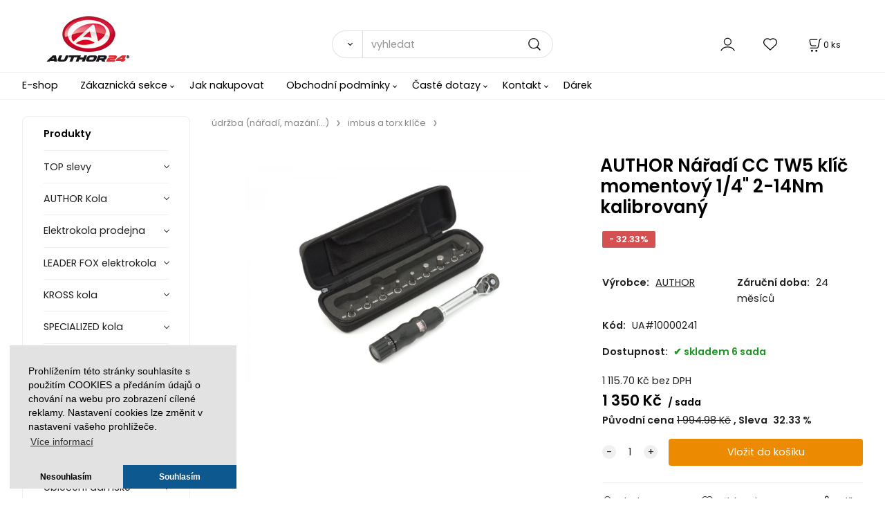

--- FILE ---
content_type: text/html; charset=UTF-8
request_url: https://author24.cz/author-naradi-cc-tw5-klic-momentovy-1/4-2-14nm-kalibrovany/p1003985
body_size: 11222
content:
<!DOCTYPE html>
<html lang="cs">
<head>
  <meta charset="utf-8">
  <title>AUTHOR Nářadí CC TW5 klíč momentový 1/4&quot; 2-14Nm kalibrovaný | author24.cz</title>
  <meta content="width=device-width,initial-scale=1.0" name="viewport">
  <link rel="preload" href="/template/eshop/scripts_clean3/main.min.css?t=2" as="style">
  <link rel="preconnect" href="https://fonts.googleapis.com">
  <link rel="preconnect" href="https://fonts.gstatic.com" crossorigin>
  <link href="https://fonts.googleapis.com/css2?family=Poppins:ital,wght@0,400;0,600;1,400;1,600&display=swap" rel="stylesheet">
  <link rel="stylesheet" href="/eshop/scripts/ce_cms.min.css?t=4">
  <link rel="stylesheet" href="/eshop/scripts/ce/controls.min.css?t=3">
  <link rel="stylesheet" href="/template/eshop/scripts_clean3/main.min.css?t=2">
  <link rel="stylesheet" href="/template/eshop/scripts_clean3/clickeshopmenu/menu.min.css?t=1" >
   <style> .tag_color1{ background-color:#000000; color:#ffffff; } .tag_color2{ background-color:#000000; color:#ffffff; } .tag_color4{ background-color:#000000; color:#ffffff; } .tag_color6{ background-color:#000000; color:#ffffff; } .tag_color7{ background-color:#000000; color:#ffffff; } .tag_color5{ background-color:#000000; color:#ffffff; }</style>
<meta name="description" content="ul , 	 li 1/4&quot;, 2-14 Nm,  /li , 	 li hex 3 / 4 / 5 / 6 / 8 / 10 /li , 	 li torx T20 / T25 / T30 /li ,  /ul" >
<meta name="keywords" content="údržba (nářadí, mazání...) | imbus a torx klíče | AUTHOR Nářadí CC TW5 klíč momentový 1/4 2-14Nm kalibrovaný" >
<meta property="og:type" content="product" >
<meta property="og:title" content="AUTHOR Nářadí CC TW5 klíč momentový 1/4 2-14Nm kalibrovaný | údržba (nářadí, mazání...) | imbus a torx klíče">
<link rel="canonical" href="https://author24.cz/author-naradi-cc-tw5-klic-momentovy-1/4-2-14nm-kalibrovany/p1003985">
<meta name="robots" content="index,follow">
<meta property="og:description" content="ul , 	 li 1/4&quot;, 2-14 Nm,  /li , 	 li hex 3 / 4 / 5 / 6 / 8 / 10 /li , 	 li torx T20 / T25 / T30 /li ,  /ul">
<meta property="og:image" content="https://author24.cz/images_upd/products/o9476wcpjrqi.jpg">
<script>window.dataLayer = window.dataLayer || []; window.dataLayer.push({"event": "view_item","ecommerce": { "items": [{ "item_id":"UA#10000241", "item_name":"AUTHOR Nářadí CC TW5 klíč momentový 1/4&quot; 2-14Nm kalibrovaný", "id":1003985,"price":1350,"currency":"CZK","category":"údržba (nářadí, mazání...) &gt; imbus a torx klíče"}]} });</script>
<script type="application/ld+json"> {"@context": "https://schema.org/","@type": "Product","name": "AUTHOR Nářadí CC TW5 klíč momentový 1/4&quot; 2-14Nm kalibrovaný","productID": "1003985","image": "https://author24.cz/images_upd/products/o9476wcpjrqi.jpg","sku": "UA#10000241","brand": {"@type": "Brand", "name": "AUTHOR"},"description": "ul , 	 li 1/4&quot;, 2-14 Nm,  /li , 	 li hex 3 / 4 / 5 / 6 / 8 / 10 /li , 	 li torx T20 / T25 / T30 /li ,  /ul","url": "https://author24.cz/author-naradi-cc-tw5-klic-momentovy-1/4-2-14nm-kalibrovany/p1003985","category": "údržba (nářadí, mazání...) | imbus a torx klíče", "offers": {"@type": "Offer","url": "https://author24.cz/author-naradi-cc-tw5-klic-momentovy-1/4-2-14nm-kalibrovany/p1003985","priceCurrency": "CZK","price": "1350","availability": "https://schema.org/InStock"}} </script>
<link rel="stylesheet" type="text/css" href="https://clickeshop.com/web/scripts/cookie/cookieconsent.min.css" /> <script src="https://clickeshop.com/web/scripts/cookie/cookieconsent.min.js"></script> <script> window.addEventListener("load", function() { formExtend.setCookie( 'cookieaproval',1, null, false); 
window.cookieconsent.initialise({"palette": { "popup": { "background": "#e2e2e3" }, "button": { "background": "#0d588f", "text": "#ffffff" }
}, "theme": "edgeless", "position": "bottom-left", "type": "opt-in", "content": { "dismiss": "Nesouhlasím", "allow": "Souhlasím", "link": "Více informací",
"message": "Prohlížením této stránky souhlasíte s použitím COOKIES a předáním údajů o chování na webu pro zobrazení cílené reklamy. Nastavení cookies lze změnit v nastavení vašeho prohlížeče.",
"href": "http://author24.cz/menu/obchodni-podminky/221"
} })}); </script></head>
<body class="bodyClass" id="page_product_detail_out" >
<div class="wrapper">
<header class="header">
  <div id="pageHeaderContent" class="editContent"><p><span style="font-size: 20px; color: #000000;"><a href="/"><img style="margin-left: 2.5%;" src="/storage/author243dhigh.png" alt="Logo" width="130" height="85"></a><br></span></p></div>
  <div class="headerComponents">
    <span id="res-main_trg" class="res-menu_trg only_tablet_mobile"></span>
    <div class="shoppingCart" id="shoppingCart">
      <a class="s-link" href="/cart/" data-title="zobrazit n&aacute;kupn&iacute; ko&scaron;&iacute;k" rel="nofollow" aria-label="Košík">
        <div class="s-img" ></div>
        <span class="quantity"><span id="order_products_quantity">0</span> <span>ks</span></span></a></div>
        <div class="divLogin" id="loginUser">
      <a class="loginLink" href="/login/" title="Přihlášení"> </a>
    </div>
    <span id="wishlist-link" class="wishlist-link" onclick="formExtend.pageRedirect('/eshop/user-profile/wishlist/')" title="Oblíbené položky"></span>
    <span id="res-search_trg" class="res-search_trg only_tablet_mobile"></span>
  </div>
  <div class="productSearch" id="productSearch">
    <form action="/search/" method="get">
      <button class="btn_search-list-category" type="button" id="btn_search-list-category" aria-label="Vyhledat"></button>
      <input name="txtb_searchProduct" id="txtb_searchProduct" type="search" class="txtbSearchProduct" value="" placeholder="vyhledat" required="required" maxlength="200" minlength="3" onkeyup="ce_product_view.fulltextSearch(this)" autocomplete="off" aria-label="vyhledat">
      <input class="txtbSearchButton" type="submit" title="Vyhledat" value="">
      <input type="hidden" name="category-list">
    </form>
  </div>
</header>
<nav id="ce_menu" class="ce_menu menuClass mainMenuStyle"><ul id="m1"><li id="m0"><a href="/">E-shop</a></li><li id="m210"><a href="/eshop/login.php">Zákaznická sekce</a><ul><li id="m149"><a href="/eshop/user.php">Změna osobních údajů</a></li><li id="m150"><a href="/eshop/order_history.php">Přehled objednávek</a></li></ul></li><li id="m1577"><a href="/jak-nakupovat/m1577">Jak nakupovat</a></li><li id="m221"><a href="/obchodni-podminky/m221">Obchodní podmínky</a><ul><li id="m1561"><a href="/obchodni-podminky/ochrana-dat/m1561">Ochrana dat</a></li><li id="m1563"><a href="/obchodni-podminky/reklamacni-rad/m1563">Reklamační řád</a></li><li id="m2040"><a href="/obchodni-podminky/preprava-kol/m2040">Přeprava kol</a></li></ul></li><li id="m1576"><a href="/caste-dotazy/m1576">Časté dotazy</a><ul><li id="m1578"><a href="/caste-dotazy/jak-vybrat-kolo/m1578">Jak vybrat kolo</a></li><li id="m1579"><a href="/caste-dotazy/velikosti-ramu/m1579">Velikosti rámu</a></li><li id="m1580"><a href="/caste-dotazy/velikosti-obleceni/m1580">Velikosti oblečení</a></li><li id="m2039"><a href="/caste-dotazy/preprava-kol/m2039">Přeprava kol</a></li></ul></li><li id="m215"><a href="/kontakt/m215">Kontakt</a><ul><li id="m1572"><a href="/kontakt/o-nas/m1572">O nás</a></li></ul></li><li id="m2"><a href="/darek/m2">Dárek</a></li></ul></nav>
<div class="pageContent ">
  <div id="page_panel" class="pagePanel">
    <div class="productsPanel" id="productsPanel">
      <span class="homeLink" id="homeLink">Produkty</span>
      <nav class="categoryPanel ce_category" id="categoryPanel"><ul id="l1" class="sitemap"><li id="l18986"><a href="/top-slevy/c18986">TOP slevy</a></li><li id="l40385"><a href="/author-kola/c40385">AUTHOR Kola</a><ul><li id="l40514"><a href="/author-kola/junior-detska-16/c40514">JUNIOR - dětská 16</a></li><li id="l40521"><a href="/author-kola/junior-detska-20/c40521">JUNIOR - dětská 20</a></li><li id="l40522"><a href="/author-kola/junior-detska-24/c40522">JUNIOR - dětská 24</a></li><li id="l40529"><a href="/author-kola/junior-detska-26/c40529">JUNIOR - dětská 26</a></li><li id="l40551"><a href="/author-kola/junior-detska-27.5/c40551">JUNIOR - dětská 27.5</a></li><li id="l40523"><a href="/author-kola/mtb-damska-sportovni-horska-26/c40523">MTB - dámská sportovní horská 26</a></li><li id="l40524"><a href="/author-kola/mtb-damska-sportovni-horska-27.5/c40524">MTB - dámská sportovní horská 27.5</a></li><li id="l40552"><a href="/author-kola/mtb-damska-sportovni-horska-29/c40552">MTB - dámská sportovní horská 29</a></li><li id="l40515"><a href="/author-kola/mtb-horska-26/c40515">MTB - horská 26</a></li><li id="l40516"><a href="/author-kola/mtb-horska-27.5/c40516">MTB - horská 27.5</a></li><li id="l40517"><a href="/author-kola/mtb-horska-29/c40517">MTB - horská 29</a></li><li id="l40525"><a href="/author-kola/cross-krosova-trekingova/c40525">CROSS - krosová, trekingová</a></li><li id="l40526"><a href="/author-kola/cross-damska-krosova-trekin/c40526">CROSS - dámská krosová, trekin</a></li><li id="l40565"><a href="/author-kola/cross-700c/c40565">Cross 700c</a></li><li id="l40566"><a href="/author-kola/cross-700c-asl/c40566">Cross 700c ASL</a></li><li id="l40513"><a href="/author-kola/touring-cestovni/c40513">TOURING - cestovní</a></li><li id="l40527"><a href="/author-kola/elektrokola-mtb/c40527">Elektrokola MTB</a></li><li id="l40549"><a href="/author-kola/elektrokola-29-mtb/c40549">Elektrokola 29 MTB</a></li><li id="l40557"><a href="/author-kola/elektrokola-27.5-mtb/c40557">Elektrokola 27.5 MTB</a></li><li id="l8"><a href="/author-kola/elektrokola-27.5-mtb-damska/c8">Elektrokola 27.5 MTB dámská</a></li><li id="l40518"><a href="/author-kola/elektrokola-tour/c40518">Elektrokola Tour</a></li><li id="l40530"><a href="/author-kola/elektrokola-cross/c40530">Elektrokola Cross</a></li><li id="l7"><a href="/author-kola/e-cross/e-cross-29-damska/c7">E-Cross / E-Cross 29 dámská</a></li><li id="l40520"><a href="/author-kola/fsx-full-suspension-27.5/c40520">FSX Full Suspension 27.5</a></li><li id="l40532"><a href="/author-kola/fsx-full-suspension-29/c40532">FSX Full Suspension 29</a></li><li id="l40528"><a href="/author-kola/adventure/c40528">Adventure</a></li><li id="l40519"><a href="/author-kola/road-silnicni/c40519">ROAD - silniční</a></li><li id="l40548"><a href="/author-kola/freestyle-bmx/c40548">Freestyle BMX</a></li><li id="l37"><a href="/author-kola/mtb-trail-27-5/c37">MTB - trail 27,5</a></li><li id="l38"><a href="/author-kola/mtb-trail-29/c38">MTB - trail 29</a></li><li id="l42"><a href="/author-kola/junior-detska-29/c42">JUNIOR - dětská 29</a></li><li id="l2"><a href="/author-kola/junior-detska-14/c2">JUNIOR - dětská 14</a></li></ul></li><li id="l40463"><a href="/elektrokola-prodejna/c40463">Elektrokola prodejna</a><ul><li id="l39"><a href="/elektrokola-prodejna/crussis/c39">Crussis</a><ul><li id="l18"><a href="/elektrokola-prodejna/crussis/cross/c18">CROSS</a></li><li id="l19"><a href="/elektrokola-prodejna/crussis/horska-29/c19">HORSKÁ 29"</a></li><li id="l20"><a href="/elektrokola-prodejna/crussis/horska-27-5/c20">HORSKÁ 27,5"</a></li><li id="l21"><a href="/elektrokola-prodejna/crussis/junior-26/c21">JUNIOR 26"</a></li><li id="l40"><a href="/elektrokola-prodejna/crussis/celoodpruzena/c40">Celoodpružená</a></li></ul></li><li id="l41"><a href="/elektrokola-prodejna/leader-fox/c41">Leader Fox</a></li></ul></li><li id="l5"><a href="/leader-fox-elektrokola/c5">LEADER FOX elektrokola</a></li><li id="l30"><a href="/kross-kola/c30">KROSS kola</a><ul><li id="l31"><a href="/kross-kola/gravel/c31">Gravel</a></li><li id="l32"><a href="/kross-kola/mtb-27-5/c32">MTB 27,5"</a></li><li id="l33"><a href="/kross-kola/mtb-29/c33">MTB 29"</a></li><li id="l34"><a href="/kross-kola/detska-24/c34">Dětská 24"</a></li><li id="l35"><a href="/kross-kola/detska-16/c35">Dětská 16"</a></li><li id="l3"><a href="/kross-kola/elektrokola-crussis/c3">ELEKTROKOLA CRUSSIS</a></li></ul></li><li id="l40533"><a href="/specialized-kola/c40533">SPECIALIZED kola</a></li><li id="l17079"><a href="/author/agang-ramy/c17079">AUTHOR/AGANG Rámy</a><ul><li id="l17086"><a href="/author/agang-ramy/touring-cestovni/c17086">TOURING - cestovní</a></li><li id="l17210"><a href="/author/agang-ramy/freestyle-mtb/c17210">Freestyle MTB</a></li><li id="l40501"><a href="/author/agang-ramy/freestyle-bmx/c40501">Freestyle BMX</a></li><li id="l40502"><a href="/author/agang-ramy/mtb/c40502">MTB</a></li><li id="l40503"><a href="/author/agang-ramy/fsx-full-suspension/c40503">FSX Full Suspension</a></li><li id="l40504"><a href="/author/agang-ramy/junior-detska/c40504">JUNIOR - dětská</a></li><li id="l40505"><a href="/author/agang-ramy/cross/c40505">CROSS</a></li><li id="l40506"><a href="/author/agang-ramy/road/c40506">ROAD</a></li><li id="l40507"><a href="/author/agang-ramy/mtb-damska/c40507">MTB dámská</a></li><li id="l40508"><a href="/author/agang-ramy/ramove-komponenty/baterie/c40508">Rámové komponenty / Baterie</a></li><li id="l40538"><a href="/author/agang-ramy/mtb-horska-27.5/c40538">MTB - horská 27.5</a></li><li id="l40539"><a href="/author/agang-ramy/mtb-horska-29/c40539">MTB - horská 29</a></li><li id="l40540"><a href="/author/agang-ramy/mtb-damska-27-5/c40540">MTB dámská 27,5</a></li><li id="l40541"><a href="/author/agang-ramy/junior-detska-20/c40541">JUNIOR - dětská 20</a></li><li id="l40542"><a href="/author/agang-ramy/fsx-full-suspension-27/c40542">FSX Full Suspension 27</a></li><li id="l40543"><a href="/author/agang-ramy/junior-detska-24/c40543">JUNIOR - dětská 24</a></li><li id="l40544"><a href="/author/agang-ramy/cross-damska/c40544">CROSS - dámská</a></li><li id="l40545"><a href="/author/agang-ramy/junior-detska-26/c40545">JUNIOR - dětská 26</a></li><li id="l40546"><a href="/author/agang-ramy/fsx-full-suspension-29/c40546">FSX Full Suspension 29</a></li><li id="l40547"><a href="/author/agang-ramy/adventure/c40547">Adventure</a></li><li id="l40553"><a href="/author/agang-ramy/elektrokola-mtb/c40553">Elektrokola MTB</a></li><li id="l40554"><a href="/author/agang-ramy/elektrokola-mestska/c40554">Elektrokola městská</a></li><li id="l40560"><a href="/author/agang-ramy/junior-detska-27-5/c40560">JUNIOR - dětská 27,5</a></li><li id="l40564"><a href="/author/agang-ramy/elektrokola-cross/c40564">Elektrokola Cross</a></li></ul></li><li id="l40498"><a href="/cyklotrenazery/c40498">cyklotrenažéry</a><ul><li id="l40499"><a href="/cyklotrenazery/cyklotrenazery/c40499">cyklotrenažéry</a></li><li id="l40500"><a href="/cyklotrenazery/prislusenstvi-trenazeru/c40500">příslušenství trenažérů</a></li></ul></li><li id="l17076"><a href="/valce/c17076">válce</a><ul><li id="l17077"><a href="/valce/valce/c17077">válce</a></li><li id="l17078"><a href="/valce/prislusenstvi/c17078">příslušenství</a></li></ul></li><li id="l17088"><a href="/obleceni/c17088">oblečení</a><ul><li id="l17089"><a href="/obleceni/vesty/c17089">vesty</a></li><li id="l17090"><a href="/obleceni/bundy/c17090">bundy</a></li><li id="l17093"><a href="/obleceni/dresy/c17093">dresy</a></li><li id="l17097"><a href="/obleceni/kalhoty/c17097">kalhoty</a></li><li id="l17100"><a href="/obleceni/rukavice/c17100">rukavice</a></li><li id="l17103"><a href="/obleceni/ponozky/c17103">ponožky</a></li><li id="l17104"><a href="/obleceni/navleky/c17104">návleky</a></li><li id="l17105"><a href="/obleceni/reflexni-doplnky/c17105">reflexní doplňky</a></li><li id="l40412"><a href="/obleceni/navleky-na-boty/c40412">návleky na boty</a></li><li id="l40413"><a href="/obleceni/navleky-na-nohy/c40413">návleky na nohy</a></li><li id="l40414"><a href="/obleceni/doplnky/c40414">doplňky</a></li><li id="l40475"><a href="/obleceni/funkcni-pradlo/c40475">funkční prádlo</a></li><li id="l40550"><a href="/obleceni/rukavice-dlouhe-prsty/c40550">rukavice - dlouhé prsty</a></li></ul></li><li id="l17091"><a href="/obleceni-damske/c17091">oblečení dámské</a><ul><li id="l17092"><a href="/obleceni-damske/bundy/c17092">bundy</a></li><li id="l17094"><a href="/obleceni-damske/dresy/c17094">dresy</a></li><li id="l17098"><a href="/obleceni-damske/kalhoty/c17098">kalhoty</a></li><li id="l17101"><a href="/obleceni-damske/rukavice/c17101">rukavice</a></li><li id="l40459"><a href="/obleceni-damske/ponozky/c40459">ponožky</a></li><li id="l40474"><a href="/obleceni-damske/funkcni-pradlo/c40474">funkční prádlo</a></li></ul></li><li id="l17095"><a href="/obleceni-detske/c17095">oblečení dětské</a><ul><li id="l17096"><a href="/obleceni-detske/dresy/c17096">dresy</a></li><li id="l17099"><a href="/obleceni-detske/kalhoty/c17099">kalhoty</a></li><li id="l17102"><a href="/obleceni-detske/rukavice/c17102">rukavice</a></li><li id="l20558"><a href="/obleceni-detske/reflexni-doplnky/c20558">reflexní doplňky</a></li></ul></li><li id="l40443" class="hidenItem" style="display:none;"><a href="/darky/c40443">Dárky</a></li><li id="l17106"><a href="/batohy-brasny.../c17106">batohy, brašny...</a><ul><li id="l17107"><a href="/batohy-brasny.../doplnky/c17107">doplňky</a></li><li id="l17108"><a href="/batohy-brasny.../batohy/c17108">batohy</a></li><li id="l17109"><a href="/batohy-brasny.../ledvinky-cykl./c17109">ledvinky cykl.</a></li><li id="l17136"><a href="/batohy-brasny.../brasny-na-nosic/c17136">brašny na nosič</a></li><li id="l17137"><a href="/batohy-brasny.../brasny-do-ramu/c17137">brašny do rámu</a></li><li id="l17138"><a href="/batohy-brasny.../brasny-pod-sedlo/c17138">brašny pod sedlo</a></li><li id="l17139"><a href="/batohy-brasny.../brasny-na-riditka/c17139">brašny na řídítka</a></li><li id="l40555"><a href="/batohy-brasny.../vak-na-kolo/c40555">Vak na kolo</a></li><li id="l29"><a href="/batohy-brasny.../pouzdra-na-telefon/c29">pouzdra na telefon</a></li></ul></li><li id="l17110"><a href="/prilby/c17110">přilby</a><ul><li id="l17111"><a href="/prilby/prilby/c17111">přilby</a></li><li id="l17112"><a href="/prilby/prilby-detske/c17112">přilby dětské</a></li><li id="l17113"><a href="/prilby/prilby-street/c17113">přilby street</a></li><li id="l40460"><a href="/prilby/prislusenstvi-prileb/c40460">příslušenství přileb</a></li></ul></li><li id="l17147"><a href="/sedacky-pro-deti/c17147">sedačky pro děti</a><ul><li id="l17148"><a href="/sedacky-pro-deti/sedacky-pro-deti/c17148">sedačky pro děti</a></li><li id="l40416"><a href="/sedacky-pro-deti/sedacky-pro-deti-dopredu/c40416">sedačky pro děti dopředu</a></li><li id="l40417"><a href="/sedacky-pro-deti/prislusenstvi-k-sedackam/c40417">příslušenství k sedačkám</a></li><li id="l40472"><a href="/sedacky-pro-deti/voziky-pro-deti/c40472">vozíky pro děti</a></li></ul></li><li id="l17114"><a href="/udrzba-naradi-mazani.../c17114">údržba (nářadí, mazání...)</a><ul><li id="l17115"><a href="/udrzba-naradi-mazani.../naradi-multifunkcni/c17115">nářadí multifunkční</a></li><li id="l17116"><a href="/udrzba-naradi-mazani.../naradi-ostatni/c17116">nářadí ostatní</a></li><li id="l17117"><a href="/udrzba-naradi-mazani.../stojany/c17117">stojany</a></li><li id="l17118"><a href="/udrzba-naradi-mazani.../cisteni/c17118">čištění</a></li><li id="l17119"><a href="/udrzba-naradi-mazani.../mazani/c17119">mazání</a></li><li id="l21895"><a href="/udrzba-naradi-mazani.../brzdove-kapaliny/c21895">Brzdové kapaliny</a></li><li id="l40485"><a href="/udrzba-naradi-mazani.../imbus-a-torx-klice/c40485">imbus a torx klíče</a></li><li id="l40486"><a href="/udrzba-naradi-mazani.../naradi-pedaly/c40486">nářadí pedály</a></li><li id="l40487"><a href="/udrzba-naradi-mazani.../naradi-retezy-a-kazety/c40487">nářadí řetězy a kazety</a></li><li id="l40488"><a href="/udrzba-naradi-mazani.../naradi-brzdy/c40488">nářadí brzdy</a></li><li id="l40489"><a href="/udrzba-naradi-mazani.../lepeni-a-montpaky/c40489">lepení a montpáky</a></li><li id="l28"><a href="/udrzba-naradi-mazani.../naradi-stred/c28">nářadí střed</a></li></ul></li><li id="l17120"><a href="/osvetleni/c17120">osvětlení</a><ul><li id="l17121"><a href="/osvetleni/svetla-predni/c17121">světla přední</a></li><li id="l17122"><a href="/osvetleni/svetla-dobijeci/c17122">světla dobíjecí</a></li><li id="l17123"><a href="/osvetleni/svetla-zadni/c17123">světla zadní</a></li><li id="l17124"><a href="/osvetleni/svetla-sady/c17124">světla sady</a></li><li id="l17125"><a href="/osvetleni/prislusenstvi-svetel/c17125">příslušenství světel</a></li><li id="l40482"><a href="/osvetleni/svetla-predni-dobijeci/c40482">světla přední - dobíjecí</a></li><li id="l40562"><a href="/osvetleni/celovky/c40562">čelovky</a></li></ul></li><li id="l17126"><a href="/cyklopocitace-a-merice/c17126">cyklopočítače a měřiče</a><ul><li id="l17127"><a href="/cyklopocitace-a-merice/cyklopocitace/c17127">cyklopočítače</a></li><li id="l17128"><a href="/cyklopocitace-a-merice/merice-tepu/c17128">měřiče tepu</a></li><li id="l17131"><a href="/cyklopocitace-a-merice/prislusenstvi/c17131">příslušenství</a></li><li id="l40556"><a href="/cyklopocitace-a-merice/cyklopocitace-bezdratove/c40556">cyklopočítače bezdrátové</a></li></ul></li><li id="l17132"><a href="/kosiky-na-lahve-a-lahve/c17132">košíky na láhve a láhve</a><ul><li id="l17133"><a href="/kosiky-na-lahve-a-lahve/kosiky-na-lahve/c17133">košíky na láhve</a></li><li id="l17134"><a href="/kosiky-na-lahve-a-lahve/lahve/c17134">láhve</a></li><li id="l17135"><a href="/kosiky-na-lahve-a-lahve/termo-lahve/c17135">termo láhve</a></li><li id="l16"><a href="/kosiky-na-lahve-a-lahve/kosiky-na-lahve-tacx/c16">košíky na láhve Tacx</a></li></ul></li><li id="l17140"><a href="/nosice-kose-stojanky/c17140">nosiče, koše, stojánky</a><ul><li id="l17141"><a href="/nosice-kose-stojanky/nosice/c17141">nosiče</a></li><li id="l17142"><a href="/nosice-kose-stojanky/doplnky-nosice/c17142">doplňky (nosiče)</a></li><li id="l17143"><a href="/nosice-kose-stojanky/kose-riditka-nosice/c17143">koše (řídítka, nosiče)</a></li><li id="l17151"><a href="/nosice-kose-stojanky/stojanky/c17151">stojánky</a></li><li id="l40415"><a href="/nosice-kose-stojanky/nosice-se-vzperami/c40415">nosiče se vzpěrami</a></li><li id="l14"><a href="/nosice-kose-stojanky/nosice-predni/c14">nosiče přední</a></li></ul></li><li id="l17144"><a href="/blatniky-kryty.../c17144">blatníky, kryty...</a><ul><li id="l17145"><a href="/blatniky-kryty.../blatniky/c17145">blatníky</a></li><li id="l17146"><a href="/blatniky-kryty.../chranice-ramu/c17146">chrániče rámu</a></li><li id="l17170"><a href="/blatniky-kryty.../kryty-prevodniku/c17170">kryty převodníku</a></li><li id="l40483"><a href="/blatniky-kryty.../prislusenstvi-blatniku/c40483">příslušenství blatníků</a></li><li id="l22"><a href="/blatniky-kryty.../blatniky-sady/c22">blatníky - sady</a></li><li id="l23"><a href="/blatniky-kryty.../blatniky-predni/c23">blatníky - přední</a></li></ul></li><li id="l17149"><a href="/zvonky/c17149">zvonky</a><ul><li id="l17150"><a href="/zvonky/zvonky/c17150">zvonky</a></li></ul></li><li id="l17152"><a href="/zamky/c17152">zámky</a><ul><li id="l17153"><a href="/zamky/zamky/c17153">zámky</a></li><li id="l40418"><a href="/zamky/retezove-zamky/c40418">řetězové zámky</a></li><li id="l40419"><a href="/zamky/u-zamky/c40419">U-zámky</a></li><li id="l40420"><a href="/zamky/prislusenstvi-zamku/c40420">příslušenství zámků</a></li></ul></li><li id="l17185"><a href="/predstavce-a-riditka/c17185">představce a řidítka</a><ul><li id="l17186"><a href="/predstavce-a-riditka/predstavce/c17186">představce</a></li><li id="l17187"><a href="/predstavce-a-riditka/riditka/c17187">řidítka</a></li><li id="l40424"><a href="/predstavce-a-riditka/nastavitelne-predstavce/c40424">nastavitelné představce</a></li></ul></li><li id="l17159"><a href="/odpruzene-vidlice/c17159">odpružené vidlice</a><ul><li id="l17160"><a href="/odpruzene-vidlice/24-pal./c17160">24 pal.</a></li><li id="l17161"><a href="/odpruzene-vidlice/26-pal./c17161">26 pal.</a></li><li id="l17162"><a href="/odpruzene-vidlice/20-pal./c17162">20 pal.</a></li><li id="l17163"><a href="/odpruzene-vidlice/29-pal./c17163">29 pal.</a></li><li id="l17164"><a href="/odpruzene-vidlice/700c/c17164">700C</a></li><li id="l17165"><a href="/odpruzene-vidlice/prislusenstvi/c17165">příslušenství</a></li><li id="l35724"><a href="/odpruzene-vidlice/27-5-pal./c35724">27,5 pal.</a></li><li id="l40476"><a href="/odpruzene-vidlice/27-5-pal./c40476">27,5+ pal.</a></li></ul></li><li id="l17154"><a href="/hustilky/c17154">hustilky</a><ul><li id="l17155"><a href="/hustilky/minihustilky/c17155">minihustilky</a></li><li id="l17156"><a href="/hustilky/nozni-hustilky/c17156">nožní hustilky</a></li><li id="l17157"><a href="/hustilky/prislusenstvi/c17157">příslušenství</a></li><li id="l40421"><a href="/hustilky/hustilky-na-odpruzeni/c40421">hustilky na odpružení</a></li></ul></li><li id="l17166"><a href="/brzdy-a-brzdove-doplnky/c17166">brzdy a brzdové doplňky</a><ul><li id="l17167"><a href="/brzdy-a-brzdove-doplnky/bovdeny-lanka-koncovky/c17167">bovdeny, lanka, koncovky</a></li><li id="l17173"><a href="/brzdy-a-brzdove-doplnky/brzdove-paky/c17173">brzdové páky</a></li><li id="l17174"><a href="/brzdy-a-brzdove-doplnky/brzdove-botky/c17174">brzdové botky</a></li><li id="l17175"><a href="/brzdy-a-brzdove-doplnky/prislusenstvi-kot.brzd/c17175">příslušenství kot.brzd</a></li><li id="l17176"><a href="/brzdy-a-brzdove-doplnky/v-brzdy/c17176">V brzdy</a></li><li id="l17177"><a href="/brzdy-a-brzdove-doplnky/kotoucove-brzdy/c17177">kotoučové brzdy</a></li><li id="l26"><a href="/brzdy-a-brzdove-doplnky/prislusenstvi-kot.-brzd/c26">příslušenství kot. brzd</a></li><li id="l27"><a href="/brzdy-a-brzdove-doplnky/kotouce/c27">kotouče</a></li><li id="l43"><a href="/brzdy-a-brzdove-doplnky/brzdy-silnicni/c43">Brzdy silniční</a></li></ul></li><li id="l17168"><a href="/kliky-naboje-retezy/c17168">kliky, náboje, řetězy</a><ul><li id="l17169"><a href="/kliky-naboje-retezy/naboje/c17169">náboje</a></li><li id="l20105"><a href="/kliky-naboje-retezy/retezy/c20105">řetězy</a></li><li id="l40423"><a href="/kliky-naboje-retezy/prislusenstvi-naboju/c40423">příslušenství nábojů</a></li><li id="l40462"><a href="/kliky-naboje-retezy/kliky/c40462">Kliky</a></li></ul></li><li id="l17171"><a href="/hlavove-slozeni/c17171">hlavové složení</a><ul><li id="l17172"><a href="/hlavove-slozeni/hlavove-slozeni/c17172">hlavové složení</a></li></ul></li><li id="l17178"><a href="/sedla-a-sedlovky/c17178">sedla a sedlovky</a><ul><li id="l17179"><a href="/sedla-a-sedlovky/sedlovky/c17179">sedlovky</a></li><li id="l17183"><a href="/sedla-a-sedlovky/sedla/c17183">sedla</a></li><li id="l17184"><a href="/sedla-a-sedlovky/sedla-detska/c17184">sedla dětská</a></li><li id="l40456"><a href="/sedla-a-sedlovky/sedlovky-teleskopicke/c40456">sedlovky teleskopické</a></li><li id="l36"><a href="/sedla-a-sedlovky/sedlovky-odpruzene/c36">sedlovky odpružené</a></li></ul></li><li id="l17180"><a href="/ru-srouby-a-objimky/c17180">RU šrouby a objímky</a><ul><li id="l17181"><a href="/ru-srouby-a-objimky/ru-srouby/c17181">RU šrouby</a></li><li id="l17182"><a href="/ru-srouby-a-objimky/objimky/c17182">objímky</a></li></ul></li><li id="l17192"><a href="/pedaly-a-klipsny/c17192">pedály a klipsny</a><ul><li id="l17193"><a href="/pedaly-a-klipsny/pedaly/c17193">pedály</a></li><li id="l17194"><a href="/pedaly-a-klipsny/naslapne-pedaly/c17194">nášlapné pedály</a></li><li id="l17195"><a href="/pedaly-a-klipsny/nahradni-dily/c17195">náhradní díly</a></li><li id="l17196"><a href="/pedaly-a-klipsny/klipsny/c17196">klipsny</a></li></ul></li><li id="l17188"><a href="/gripy-omotavky-a-rohy/c17188">gripy, omotávky a rohy</a><ul><li id="l17189"><a href="/gripy-omotavky-a-rohy/rohy-na-riditka/c17189">rohy na řídítka</a></li><li id="l17190"><a href="/gripy-omotavky-a-rohy/gripy/c17190">gripy</a></li><li id="l17191"><a href="/gripy-omotavky-a-rohy/omotavky/c17191">omotávky</a></li><li id="l40425"><a href="/gripy-omotavky-a-rohy/gripy-s-rohama/c40425">gripy s rohama</a></li><li id="l40426"><a href="/gripy-omotavky-a-rohy/gripy-s-objimkou/c40426">gripy s objímkou</a></li></ul></li><li id="l17197"><a href="/rafky/c17197">ráfky</a><ul><li id="l17198"><a href="/rafky/rafky-507/24-pal./c17198">ráfky 507 / 24 pal.</a></li><li id="l17199"><a href="/rafky/rafky-559/26-pal./c17199">ráfky 559 / 26 pal.</a></li><li id="l17200"><a href="/rafky/rafky-622/700c/c17200">ráfky 622 / 700C</a></li><li id="l17201"><a href="/rafky/rafky-622/29-pal./c17201">ráfky 622 / 29 pal.</a></li><li id="l30215"><a href="/rafky/rafky-650b/27-5-pal./c30215">ráfky 650B / 27,5 pal.</a></li></ul></li><li id="l35722"><a href="/reklama/c35722">Reklama</a><ul><li id="l35723"><a href="/reklama/reklamni-predmety/c35723">Reklamní předměty</a></li></ul></li><li id="l17202"><a href="/plaste-a-duse/c17202">pláště a duše</a><ul><li id="l17203"><a href="/plaste-a-duse/duse/c17203">duše</a></li><li id="l17204"><a href="/plaste-a-duse/plaste-26-pal./c17204">pláště 26 pal.</a></li><li id="l17205"><a href="/plaste-a-duse/plaste-700c/c17205">pláště 700C</a></li><li id="l17206"><a href="/plaste-a-duse/plaste-16-pal./c17206">pláště 16 pal.</a></li><li id="l17207"><a href="/plaste-a-duse/plaste-20-pal./c17207">pláště 20 pal.</a></li><li id="l17208"><a href="/plaste-a-duse/plaste-24-pal./c17208">pláště 24 pal.</a></li><li id="l17209"><a href="/plaste-a-duse/plaste-29-pal./c17209">pláště 29 pal.</a></li><li id="l31331"><a href="/plaste-a-duse/plaste-27-5-pal./c31331">pláště 27,5 pal.</a></li><li id="l40447"><a href="/plaste-a-duse/duse-12-pal./c40447">duše 12 pal.</a></li><li id="l40448"><a href="/plaste-a-duse/duse-16-pal./c40448">duše 16 pal.</a></li><li id="l40449"><a href="/plaste-a-duse/duse-20-pal./c40449">duše 20 pal.</a></li><li id="l40450"><a href="/plaste-a-duse/duse-26-pal./c40450">duše 26 pal.</a></li><li id="l40451"><a href="/plaste-a-duse/duse-27-5-pal./c40451">duše 27,5 pal.</a></li><li id="l40452"><a href="/plaste-a-duse/duse-700c/c40452">duše 700C</a></li><li id="l40453"><a href="/plaste-a-duse/duse-29-pal./c40453">duše 29 pal.</a></li><li id="l40563"><a href="/plaste-a-duse/dh-plaste/c40563">DH Plášťě</a></li><li id="l15"><a href="/plaste-a-duse/prislusenstvi-dusi/c15">příslušenství duší</a></li></ul></li><li id="l40444"><a href="/tretry/boty-five-ten/c40444">Tretry / Boty Five Ten</a></li><li id="l40445"><a href="/zrcatka/c40445">zrcátka</a><ul><li id="l40446"><a href="/zrcatka/zrcatka/c40446">zrcátka</a></li></ul></li><li id="l40457"><a href="/tlumice/c40457">Tlumiče</a></li><li id="l40461"><a href="/voditka-retezu-rockringy/c40461">Vodítka Řetězu, Rockringy</a></li><li id="l40473"><a href="/razeni/c40473">Řazení</a></li><li id="l40478"><a href="/chranice/c40478">Chrániče</a></li><li id="l40479"><a href="/snowboard-boty-vazani-helmy/c40479">Snowboard - boty - vázání - helmy</a></li><li id="l40558"><a href="/bryle/c40558">brýle</a><ul><li id="l40559"><a href="/bryle/bryle/c40559">brýle</a></li><li id="l45"><a href="/bryle/ramecky/c45">rámečky</a></li></ul></li><li id="l40561"><a href="/tubeless-bezdusove-prislusenstvi/c40561">Tubeless - bezdušové příslušenství</a></li><li id="l9"><a href="/zapletena-kola/c9">zapletená kola</a><ul><li id="l10"><a href="/zapletena-kola/zap.-kola-700c/29-p/c10">zap. kola 700C/29" P</a></li><li id="l11"><a href="/zapletena-kola/zap.-kola-700c/29-z/c11">zap. kola 700C/29" Z</a></li><li id="l12"><a href="/zapletena-kola/zap.-kola-26-p/c12">zap. kola 26" P</a></li><li id="l13"><a href="/zapletena-kola/zap.-kola-26-z/c13">zap. kola 26" Z</a></li><li id="l25"><a href="/zapletena-kola/zap.-kola-700c/29-sada/c25">zap. kola 700C/29" SADA</a></li></ul></li><li id="l6"><a href="/nahradni-dily-kola-author/c6">náhradní díly kola AUTHOR</a><ul><li id="l17"><a href="/nahradni-dily-kola-author/vymenne-koncovky-a-osy/c17">výměnné koncovky a osy</a></li><li id="l46"><a href="/nahradni-dily-kola-author/nahradni-dily-pro-fsx/c46">náhradní díly pro FSX</a></li></ul></li></ul></nav>
    </div>
    <div id="pageInformationPanel" class="pageInformationPanel editContent"><p>&nbsp;</p>
<p><a href="http://obchody.heureka.cz/author24-cz/recenze/"><img class="" src="/storage/110x110heureka.gif" alt="" width="166" height="166"></a></p>
<p><a href="https://www.facebook.com/Author24-261321213963/"><img class="" src="/storage/images_1.jpg" alt="" width="215" height="157"></a></p>
<p>&nbsp;</p>
<p>&nbsp; <strong class="hps"><span id="result_box" class="short_text" lang="cs"><img src="/storage/zbozi_cz.jpg" alt="zbozi_cz.jpg" width="137" height="30"></span></strong></p>
<p><strong class="hps"><span id="result_box" class="short_text" lang="cs"><br><a href="http://www.srovnanicen.cz/" target="_blank" rel="noopener"><img src="/storage/monitor_cz.gif" alt="monitor_cz.gif" width="138" height="45"></a><br><br><img src="/storage/hyperzbozi.cz.jpg" alt="hyperzbozi.cz.jpg" width="142" height="63"><br><br><a href="http://www.najduzbozi.cz" target="_blank" rel="noopener"><img src="/storage/najduzbozi.jpg" alt="najduzbozi.jpg" width="140" height="44"></a><br><br><br><br><br></span></strong></p></div>
  </div>
  <main id="pan_main" class="main"><div>
  <div class="divProductCategoryPath"><a href="/udrzba-naradi-mazani.../c17114">údržba (nářadí, mazání...)</a><a href="/udrzba-naradi-mazani.../imbus-a-torx-klice/c40485">imbus a torx klíče</a></div>  <div id="page_product_detail" data-price="Y" class="workspace-product-detail">
    <div class="productDetailTop"><h1 class="productDetailTitle editContentTextareaPopup" data-adm='{"b":"title","l":90,"m":1}' id="product_title">AUTHOR Nářadí CC TW5 klíč momentový 1/4&quot; 2-14Nm kalibrovaný</h1></div>
    <div class="productDetailCenter">
      <div class="divProductDetailImgPanel" id="divProductDetailImgPanel">
        <div class="divProductDetailImg"><div id="gallery"><div id="block_productMainImage"><a id="productMainImage" href="/images_upd/products/o9476wcpjrqi.jpg" title="AUTHOR Nářadí CC TW5 klíč momentový 1/4&quot; 2-14Nm kalibrovaný" data-lightbox="product_images"><img src="/images_upd/products/o9476wcpjrqi.jpg" alt="AUTHOR Nářadí CC TW5 klíč momentový 1/4&quot; 2-14Nm kalibrovaný" id="product_img_main" oncontextmenu="return false;"></a></div>
<div class="product_gallery_images-out">
<div class="imageGallery" id="product_gallery_images"></div></div>
</div></div>
      </div>
      <div id="divProductDetailInformation">
      <form id="frm_main" action="/eshop/operations/product_detail_al/" method="post">
        <div class="divProductDetailInformation">
          <div class="product-detail-tags"><span class="p-discount p-specialOffer">- 32.33%</span></div>          <div id="productDetailContent_0" class="productDetailDescriptionShort editContent form-row"></div>
                    <div class="divProductDetailParameters">
            <div class="grid2 mob-grid1 form-row"><div id="block_product_producer">
                <span class="attr-title">Výrobce:</span>
                <span><span class="editContentTextPopup product_producer-txt link" data-adm='{"b":"producer","l":50}'>AUTHOR</span></span>
                </div><div id="block_product_warranty">
                <span class="attr-title">Záruční doba:</span>
                <span><span class="editContentTextPopup" data-adm='{"b":"warranty","l":30}'>24 měsíců</span></span>
                </div>                <div id="block_product_product_code">
                <span class="attr-title">Kód:</span>
                <span><span class="editContentTextPopup" data-adm='{"b":"product_code","l":30}' id="product-detail-code">UA#10000241</span></span>
              </div>
              </div>
          </div>
                      <div id="block_product_stock" class="form-row">
              <span class="attr-title">Dostupnost: </span>
              <span id="block_product_stock-data">
                <span id="product_state" class="state_back_color2">skladem 6 sada</span>                                <input type="hidden" id="hid_default_product_state" value="skladem 6 sada" >
              </span>
            </div>
                                <div class="block_product-cart-add">
            <div class="form-row l grid2 block_product_price-extended">
                                                                <div id="block_product_price">
                    <span>
                      <span id="span_productPrice" class="editContentNumberPopup" data-adm='{"b":"price","m":1,"f":"ProductPriceRecalculation(\"price\")"}' >1 115.70</span>  Kč                    </span>
                    <span>bez DPH</span>
                  </div>
                                                            </div>
                          <div class="divProductDetailPrice form-row zero">
                <div id="block_product_price_vat">
                  <span class="productDetailPriceVatValue">
                   <span id="span_productPriceVAT" class="editContentNumberPopup" data-adm='{"b":"price_vat","m":1,"f":"ProductPriceRecalculation(\"price_vat\")"}' >1 350</span> Kč</span>
                  <span id="productItemMetric">sada</span>
                                    <div>
                                        <span id="block_product_list_price">
                      <span class="list_price-txt"> Původní cena</span>
                      <span class="list_price-value"> <span id="span_productListPrice" class="editContentNumberPopup" data-adm='{"b":"list_price_vat","m":1,"f":"ProductPriceRecalculation(\"list_price_vat\")"}'>1 994.98</span>  Kč</span>
                    </span>
                    <span id="block_product_discount">
                      <span class="attr-title"> Sleva </span>
                      <span class="productDiscountNum">
                        <span id="productDiscount" class="editContentNumberPopup" data-adm='{"b":"discount","m":1,"f":"ProductPriceRecalculation(\"discount\")"}'>32.33</span> %
                      </span>
                    </span>
                                                          </div>
                </div>
                <input type="hidden" id="hid_product_price_params" value='{"list_price_vat":1994.9760000000001,"product_rabat_calculate":0,"product_discount":32.329999999999998,"product_vat":21,"product_main_price_ignore":"N","prefer_price_excl_vat":"N"}' >
              </div>
                        <div id="product-detail-cart-button" class="divCartButton">
                            <span class="numberArrows"><input class="cartQuantity" name="txtb_cartQuantity" id="txtb_cartQuantity" type="number" step="any" min="1"  max="1000000"  value="1" aria-label="quantity"></span>
              <input class="cartButton button" name="btn_productAdd" id="btn_productAdd" type="submit" value="Vložit do košíku">
                          </div>
          </div>
          <div class="card-components">
            <span id="card-watchdog" class="card-watchdog">Sledovat produkt</span>
            <span id="card-wishlist" class="card-wishlist ">Přidat do oblíbených</span>
            <span id="card-share-link" class="card-share-link">Sdílet</span>
          </div>
        </div>
        <input type="hidden" name="hid_productId" id="hid_productId" value="1003985">
        <input type="hidden" id="hid_product_state_txt" value="skladem">
        <input type="hidden" id="hid_product_stock_disable_sell" value="N">
        <input type="hidden" id="hid_currency_symbol" value="Kč">
        <input type="hidden" id="hid_currency_rate" value="1.00000">
        <input type="hidden" id="hid_currency_precision" value="2">
              </form>
    </div>
    <br style="clear:both;">
    </div>
    <div id="inf_panel_product" class="inf_panel_product editContent"></div>
    <div class="divProductDetailLongText" id="divProductDetailLongText">
      <div class="tabber" id="tabber_productDetail"><div class="tabberNav">
  <a href="#tab_productDescription">Popis produktu</a>
      <a href="#tab_productQuestion" data-fixed="1">Potřebujete poradit?</a>
  </div>
<div class="tabbertab" id="tab_productDescription"><div id="productDetailEditContent0" class="productTabberContent editContent"><p><ul>
	<li>1/4", 2-14 Nm, </li>
	<li>hex 3 / 4 / 5 / 6 / 8 / 10</li>
	<li>torx T20 / T25 / T30</li>
</ul>
</p><br/><br/></div></div>  <div class="tabbertab" id="tab_productQuestion"></div>

</div>
    </div>
        <div class="productAssociated">
      <div class="pageTitle"> Podobné produkty </div><div class="productAssociatedView"><a href="/author-naradi-cc-imbus-th-2-2-5-3-4-5-6-mm-cerna/p106" class="accessoriesProduct product " data-id="106" ><span class="img"><img src="/images_upd/products/thumbs/1/7eulj64b9atr.jpg" alt="AUTHOR Nářadí CC Imbus TH 2-2,5-3-4-5-6 mm  (černá)" loading="lazy"></span><span class="linkTxt"></span><span class="discountTxt">- 29%</span><span class="price"><span>499 Kč</span> <span class="list-price">698.98 Kč</span></span><span class="subtitle">AUTHOR Nářadí CC Imbus TH 2-2,5-3-4-5-6 mm  (černá)</span></a>
</div>    </div>
        <input type="hidden" name="hid_categoryId" id="hid_categoryId" value="40485">
  </div>
</div>
</main>
</div>
<aside id="pageInformationPanel_1" class="pageInformationPanel_1 editContent"></aside>
<footer id="footer" class="pageFooter">
  <div id="pageFooterContent" class="pageFooterContent editContent"><div class="page-width" style="padding: 20px; background-color: #f5f5f5;">
<div>
<div style="text-align: center;"><span class="spodekfont" style="line-height: 18px;">© 2010 AUTHOR24.CZ<br><img class="" src="/storage/header3.jpg" alt="" width="390" height="72"><br></span></div>
<p>
<script type="text/javascript">// <![CDATA[
var google_conversion_id = 1038067100;
var google_custom_params = window.google_tag_params;
var google_remarketing_only = true;
// ]]></script>
<script type="text/javascript" src="//www.googleadservices.com/pagead/conversion.js">// <![CDATA[

// ]]></script>
</p>
<p><iframe title="Google conversion frame" src="https://googleads.g.doubleclick.net/pagead/viewthroughconversion/1038067100/?random=1463131163331&amp;cv=8&amp;fst=1463131163331&amp;num=1&amp;fmt=1&amp;guid=ON&amp;u_h=1080&amp;u_w=1920&amp;u_ah=1056&amp;u_aw=1855&amp;u_cd=24&amp;u_his=2&amp;u_tz=120&amp;u_java=false&amp;u_nplug=1&amp;u_nmime=2&amp;frm=2&amp;url=http%3A//admin.author24.clickeshop.cz/eshop/&amp;ref=http%3A//clickeshop.sk/admin_eshop/cms/&amp;tiba=E-shop%20%7C%20author24.cz" name="google_conversion_frame" marginwidth="0" marginheight="0" scrolling="no" width="300" height="13" frameborder="0"></iframe></p>
<p>&nbsp;</p>
<noscript>
<div style="display:inline;">
<img height="1" width="1" style="border-style:none;" alt="" src="//googleads.g.doubleclick.net/pagead/viewthroughconversion/1038067100/?value=0&guid=ON&script=0"/>
</div>
</noscript><!-- Měřicí kód Sklik.cz -->
<p><iframe src="//c.imedia.cz/checkConversion?c=100020966&amp;color=ffffff&amp;v=1" scrolling="no" width="119" height="22" frameborder="0"></iframe></p>
</div>
</div></div>
  <div class="pageFooterCopyright"><a target="_blank" href="https://clickeshop.cz">Vytvořeno systémem ClickEshop.cz</a></div>
</footer>
</div>
<script src="/eshop/scripts/jquery3.min.js"></script>
<link rel="stylesheet" href="/eshop/scripts/image_gallery/css/lightbox.min.css" >
<script src="/eshop/scripts/mainscript.js?t=6"></script>
<script src="/eshop/scripts/ce/controls.js?t=3" ></script>
<script src="/template/eshop/scripts_clean3/clickeshopmenu/menu.js?t=1" ></script>
<script src="/eshop/scripts/image_gallery/js/lightbox.js"></script>
<script>ce_cart.post_cart();</script><script>ce_product.init(1003985);  ce_workspace.postProductAnalytics({"act":"PROD","prod_id":1003985}, 1003985); ce_product.initProductListAnimations( document.querySelector(".productAssociated") );</script>

<script>inicializeCurrency( "#currencyList", 1);</script></body>
</html>
